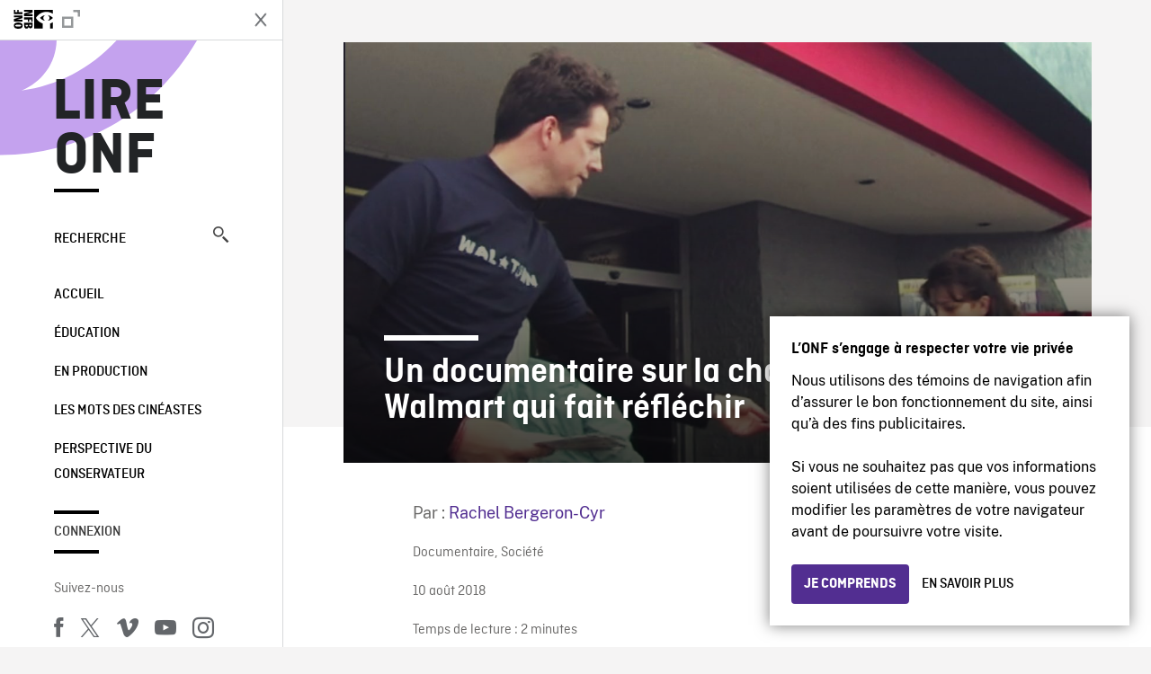

--- FILE ---
content_type: text/html; charset=UTF-8
request_url: https://blogue.onf.ca/blogue/2018/08/10/wal-town-documentaire-wal-mart/
body_size: 13361
content:

<!doctype html>
<html lang="fr-CA" class="site--loading ">

  
<head>
  <meta charset="utf-8">
  <meta http-equiv="x-ua-compatible" content="ie=edge">
  <meta name="viewport" content="width=device-width, initial-scale=1">
  
  <script>
    window.dataLayer = window.dataLayer || [];
    window.dataLayer.push({
    'measurement_id' : 'G-EP6WV87GNV'
    });

      </script>

  <script>
      window.dataLayer = window.dataLayer || [];
              window.dataLayer.push({'nfb_content_category': undefined})
        </script>

  <!-- Google Tag Manager -->
  <script>(function(w,d,s,l,i){w[l]=w[l]||[];w[l].push({'gtm.start':
  new Date().getTime(),event:'gtm.js'});var f=d.getElementsByTagName(s)[0],
  j=d.createElement(s),dl=l!='dataLayer'?'&l='+l:'';j.async=true;j.src=
  'https://www.googletagmanager.com/gtm.js?id='+i+dl;f.parentNode.insertBefore(j,f);
  })(window,document,'script','dataLayer','GTM-N3TH5WS');</script>
  <!-- End Google Tag Manager -->

  <!-- Google Tag Manager -->
  <script>(function(w,d,s,l,i){w[l]=w[l]||[];w[l].push({'gtm.start':
  new Date().getTime(),event:'gtm.js'});var f=d.getElementsByTagName(s)[0],
  j=d.createElement(s),dl=l!='dataLayer'?'&l='+l:'';j.async=true;j.src=
  'https://www.googletagmanager.com/gtm.js?id='+i+dl;f.parentNode.insertBefore(j,f);
  })(window,document,'script','dataLayer','GTM-NLQ6TKD');</script>
  <!-- End Google Tag Manager -->

  <meta name='robots' content='index, follow, max-image-preview:large, max-snippet:-1, max-video-preview:-1' />
	<style>img:is([sizes="auto" i], [sizes^="auto," i]) { contain-intrinsic-size: 3000px 1500px }</style>
	
	<!-- This site is optimized with the Yoast SEO plugin v24.5 - https://yoast.com/wordpress/plugins/seo/ -->
	<title>Un documentaire sur la chaîne Walmart qui fait réfléchir - Lire ONF</title>
	<meta name="description" content="Six militants visitent plusieurs succursales de Walmart au Canada. Leur but : sensibiliser les Canadiens à l’impact de l&#039;entreprise sur l’économie au pays." />
	<link rel="canonical" href="https://blogue.onf.ca/blogue/2018/08/10/wal-town-documentaire-wal-mart/" />
	<meta property="og:locale" content="fr_CA" />
	<meta property="og:type" content="article" />
	<meta property="og:title" content="Un documentaire sur la chaîne Walmart qui fait réfléchir - Lire ONF" />
	<meta property="og:description" content="Six militants visitent plusieurs succursales de Walmart au Canada. Leur but : sensibiliser les Canadiens à l’impact de l&#039;entreprise sur l’économie au pays." />
	<meta property="og:url" content="https://blogue.onf.ca/blogue/2018/08/10/wal-town-documentaire-wal-mart/" />
	<meta property="og:site_name" content="Lire ONF" />
	<meta property="article:published_time" content="2018-08-10T10:00:36+00:00" />
	<meta property="article:modified_time" content="2018-08-13T18:32:33+00:00" />
	<meta property="og:image" content="https://blogue.onf.ca/wp-content/uploads/2018/08/Wal-Town.jpg" />
	<meta property="og:image:width" content="1416" />
	<meta property="og:image:height" content="796" />
	<meta property="og:image:type" content="image/jpeg" />
	<meta name="author" content="Rachel Bergeron-Cyr" />
	<meta name="twitter:label1" content="Écrit par" />
	<meta name="twitter:data1" content="Rachel Bergeron-Cyr" />
	<meta name="twitter:label2" content="Estimation du temps de lecture" />
	<meta name="twitter:data2" content="2 minutes" />
	<meta name="twitter:label3" content="Written by" />
	<meta name="twitter:data3" content="Rachel Bergeron-Cyr" />
	<script type="application/ld+json" class="yoast-schema-graph">{"@context":"https://schema.org","@graph":[{"@type":"Article","@id":"https://blogue.onf.ca/blogue/2018/08/10/wal-town-documentaire-wal-mart/#article","isPartOf":{"@id":"https://blogue.onf.ca/blogue/2018/08/10/wal-town-documentaire-wal-mart/"},"author":[{"@id":"https://blogue.onf.ca/#/schema/person/23c070233abb5d921a579e550323cea6"}],"headline":"Un documentaire sur la chaîne Walmart qui fait réfléchir","datePublished":"2018-08-10T10:00:36+00:00","dateModified":"2018-08-13T18:32:33+00:00","mainEntityOfPage":{"@id":"https://blogue.onf.ca/blogue/2018/08/10/wal-town-documentaire-wal-mart/"},"wordCount":457,"commentCount":0,"publisher":{"@id":"https://blogue.onf.ca/#organization"},"image":{"@id":"https://blogue.onf.ca/blogue/2018/08/10/wal-town-documentaire-wal-mart/#primaryimage"},"thumbnailUrl":"https://blogue.onf.ca/wp-content/uploads/2018/08/Wal-Town.jpg","keywords":["Sergeo Kirby","syndicalisme","Travail","Walmart"],"articleSection":["Documentaire","Société"],"inLanguage":"fr-CA","potentialAction":[{"@type":"CommentAction","name":"Comment","target":["https://blogue.onf.ca/blogue/2018/08/10/wal-town-documentaire-wal-mart/#respond"]}]},{"@type":"WebPage","@id":"https://blogue.onf.ca/blogue/2018/08/10/wal-town-documentaire-wal-mart/","url":"https://blogue.onf.ca/blogue/2018/08/10/wal-town-documentaire-wal-mart/","name":"Un documentaire sur la chaîne Walmart qui fait réfléchir - Lire ONF","isPartOf":{"@id":"https://blogue.onf.ca/#website"},"primaryImageOfPage":{"@id":"https://blogue.onf.ca/blogue/2018/08/10/wal-town-documentaire-wal-mart/#primaryimage"},"image":{"@id":"https://blogue.onf.ca/blogue/2018/08/10/wal-town-documentaire-wal-mart/#primaryimage"},"thumbnailUrl":"https://blogue.onf.ca/wp-content/uploads/2018/08/Wal-Town.jpg","datePublished":"2018-08-10T10:00:36+00:00","dateModified":"2018-08-13T18:32:33+00:00","description":"Six militants visitent plusieurs succursales de Walmart au Canada. Leur but : sensibiliser les Canadiens à l’impact de l'entreprise sur l’économie au pays.","breadcrumb":{"@id":"https://blogue.onf.ca/blogue/2018/08/10/wal-town-documentaire-wal-mart/#breadcrumb"},"inLanguage":"fr-CA","potentialAction":[{"@type":"ReadAction","target":["https://blogue.onf.ca/blogue/2018/08/10/wal-town-documentaire-wal-mart/"]}]},{"@type":"ImageObject","inLanguage":"fr-CA","@id":"https://blogue.onf.ca/blogue/2018/08/10/wal-town-documentaire-wal-mart/#primaryimage","url":"https://blogue.onf.ca/wp-content/uploads/2018/08/Wal-Town.jpg","contentUrl":"https://blogue.onf.ca/wp-content/uploads/2018/08/Wal-Town.jpg","width":1416,"height":796,"caption":"Le film « Wal-Town »"},{"@type":"BreadcrumbList","@id":"https://blogue.onf.ca/blogue/2018/08/10/wal-town-documentaire-wal-mart/#breadcrumb","itemListElement":[{"@type":"ListItem","position":1,"name":"Home","item":"https://blogue.onf.ca/"},{"@type":"ListItem","position":2,"name":"Un documentaire sur la chaîne Walmart qui fait réfléchir"}]},{"@type":"WebSite","@id":"https://blogue.onf.ca/#website","url":"https://blogue.onf.ca/","name":"Lire ONF","description":"Documentaires, films d&#039;animation et productions interactives","publisher":{"@id":"https://blogue.onf.ca/#organization"},"potentialAction":[{"@type":"SearchAction","target":{"@type":"EntryPoint","urlTemplate":"https://blogue.onf.ca/?s={search_term_string}"},"query-input":{"@type":"PropertyValueSpecification","valueRequired":true,"valueName":"search_term_string"}}],"inLanguage":"fr-CA"},{"@type":"Organization","@id":"https://blogue.onf.ca/#organization","name":"Office national du film du Canada","url":"https://blogue.onf.ca/","logo":{"@type":"ImageObject","inLanguage":"fr-CA","@id":"https://blogue.onf.ca/#/schema/logo/image/","url":"https://blogue.onf.ca/wp-content/uploads/2016/11/NFB-logo1.jpg","contentUrl":"https://blogue.onf.ca/wp-content/uploads/2016/11/NFB-logo1.jpg","width":300,"height":200,"caption":"Office national du film du Canada"},"image":{"@id":"https://blogue.onf.ca/#/schema/logo/image/"}},{"@type":"Person","@id":"https://blogue.onf.ca/#/schema/person/23c070233abb5d921a579e550323cea6","name":"Rachel Bergeron-Cyr","image":{"@type":"ImageObject","inLanguage":"fr-CA","@id":"https://blogue.onf.ca/#/schema/person/image/ae2cc0ddfced167f338ea5d03348509f","url":"https://secure.gravatar.com/avatar/b7e2740b4eec4ef6807ae12231801b2a?s=96&d=identicon&r=g","contentUrl":"https://secure.gravatar.com/avatar/b7e2740b4eec4ef6807ae12231801b2a?s=96&d=identicon&r=g","caption":"Rachel Bergeron-Cyr"},"url":"https://blogue.onf.ca/blogue/author/rbergeron-cyr/"}]}</script>
	<!-- / Yoast SEO plugin. -->


<link rel='dns-prefetch' href='//platform.twitter.com' />
<link rel="alternate" type="application/rss+xml" title="Lire ONF &raquo; Un documentaire sur la chaîne Walmart qui fait réfléchir Flux des commentaires" href="https://blogue.onf.ca/blogue/2018/08/10/wal-town-documentaire-wal-mart/feed/" />
<style id='wp-emoji-styles-inline-css' type='text/css'>

	img.wp-smiley, img.emoji {
		display: inline !important;
		border: none !important;
		box-shadow: none !important;
		height: 1em !important;
		width: 1em !important;
		margin: 0 0.07em !important;
		vertical-align: -0.1em !important;
		background: none !important;
		padding: 0 !important;
	}
</style>
<link rel='stylesheet' id='wp-block-library-css' href='https://blogue.onf.ca/wp-includes/css/dist/block-library/style.min.css?ver=6.7.2' type='text/css' media='all' />
<style id='co-authors-plus-coauthors-style-inline-css' type='text/css'>
.wp-block-co-authors-plus-coauthors.is-layout-flow [class*=wp-block-co-authors-plus]{display:inline}

</style>
<style id='co-authors-plus-avatar-style-inline-css' type='text/css'>
.wp-block-co-authors-plus-avatar :where(img){height:auto;max-width:100%;vertical-align:bottom}.wp-block-co-authors-plus-coauthors.is-layout-flow .wp-block-co-authors-plus-avatar :where(img){vertical-align:middle}.wp-block-co-authors-plus-avatar:is(.alignleft,.alignright){display:table}.wp-block-co-authors-plus-avatar.aligncenter{display:table;margin-inline:auto}

</style>
<style id='co-authors-plus-image-style-inline-css' type='text/css'>
.wp-block-co-authors-plus-image{margin-bottom:0}.wp-block-co-authors-plus-image :where(img){height:auto;max-width:100%;vertical-align:bottom}.wp-block-co-authors-plus-coauthors.is-layout-flow .wp-block-co-authors-plus-image :where(img){vertical-align:middle}.wp-block-co-authors-plus-image:is(.alignfull,.alignwide) :where(img){width:100%}.wp-block-co-authors-plus-image:is(.alignleft,.alignright){display:table}.wp-block-co-authors-plus-image.aligncenter{display:table;margin-inline:auto}

</style>
<style id='classic-theme-styles-inline-css' type='text/css'>
/*! This file is auto-generated */
.wp-block-button__link{color:#fff;background-color:#32373c;border-radius:9999px;box-shadow:none;text-decoration:none;padding:calc(.667em + 2px) calc(1.333em + 2px);font-size:1.125em}.wp-block-file__button{background:#32373c;color:#fff;text-decoration:none}
</style>
<style id='global-styles-inline-css' type='text/css'>
:root{--wp--preset--aspect-ratio--square: 1;--wp--preset--aspect-ratio--4-3: 4/3;--wp--preset--aspect-ratio--3-4: 3/4;--wp--preset--aspect-ratio--3-2: 3/2;--wp--preset--aspect-ratio--2-3: 2/3;--wp--preset--aspect-ratio--16-9: 16/9;--wp--preset--aspect-ratio--9-16: 9/16;--wp--preset--color--black: #000000;--wp--preset--color--cyan-bluish-gray: #abb8c3;--wp--preset--color--white: #ffffff;--wp--preset--color--pale-pink: #f78da7;--wp--preset--color--vivid-red: #cf2e2e;--wp--preset--color--luminous-vivid-orange: #ff6900;--wp--preset--color--luminous-vivid-amber: #fcb900;--wp--preset--color--light-green-cyan: #7bdcb5;--wp--preset--color--vivid-green-cyan: #00d084;--wp--preset--color--pale-cyan-blue: #8ed1fc;--wp--preset--color--vivid-cyan-blue: #0693e3;--wp--preset--color--vivid-purple: #9b51e0;--wp--preset--gradient--vivid-cyan-blue-to-vivid-purple: linear-gradient(135deg,rgba(6,147,227,1) 0%,rgb(155,81,224) 100%);--wp--preset--gradient--light-green-cyan-to-vivid-green-cyan: linear-gradient(135deg,rgb(122,220,180) 0%,rgb(0,208,130) 100%);--wp--preset--gradient--luminous-vivid-amber-to-luminous-vivid-orange: linear-gradient(135deg,rgba(252,185,0,1) 0%,rgba(255,105,0,1) 100%);--wp--preset--gradient--luminous-vivid-orange-to-vivid-red: linear-gradient(135deg,rgba(255,105,0,1) 0%,rgb(207,46,46) 100%);--wp--preset--gradient--very-light-gray-to-cyan-bluish-gray: linear-gradient(135deg,rgb(238,238,238) 0%,rgb(169,184,195) 100%);--wp--preset--gradient--cool-to-warm-spectrum: linear-gradient(135deg,rgb(74,234,220) 0%,rgb(151,120,209) 20%,rgb(207,42,186) 40%,rgb(238,44,130) 60%,rgb(251,105,98) 80%,rgb(254,248,76) 100%);--wp--preset--gradient--blush-light-purple: linear-gradient(135deg,rgb(255,206,236) 0%,rgb(152,150,240) 100%);--wp--preset--gradient--blush-bordeaux: linear-gradient(135deg,rgb(254,205,165) 0%,rgb(254,45,45) 50%,rgb(107,0,62) 100%);--wp--preset--gradient--luminous-dusk: linear-gradient(135deg,rgb(255,203,112) 0%,rgb(199,81,192) 50%,rgb(65,88,208) 100%);--wp--preset--gradient--pale-ocean: linear-gradient(135deg,rgb(255,245,203) 0%,rgb(182,227,212) 50%,rgb(51,167,181) 100%);--wp--preset--gradient--electric-grass: linear-gradient(135deg,rgb(202,248,128) 0%,rgb(113,206,126) 100%);--wp--preset--gradient--midnight: linear-gradient(135deg,rgb(2,3,129) 0%,rgb(40,116,252) 100%);--wp--preset--font-size--small: 13px;--wp--preset--font-size--medium: 20px;--wp--preset--font-size--large: 36px;--wp--preset--font-size--x-large: 42px;--wp--preset--spacing--20: 0.44rem;--wp--preset--spacing--30: 0.67rem;--wp--preset--spacing--40: 1rem;--wp--preset--spacing--50: 1.5rem;--wp--preset--spacing--60: 2.25rem;--wp--preset--spacing--70: 3.38rem;--wp--preset--spacing--80: 5.06rem;--wp--preset--shadow--natural: 6px 6px 9px rgba(0, 0, 0, 0.2);--wp--preset--shadow--deep: 12px 12px 50px rgba(0, 0, 0, 0.4);--wp--preset--shadow--sharp: 6px 6px 0px rgba(0, 0, 0, 0.2);--wp--preset--shadow--outlined: 6px 6px 0px -3px rgba(255, 255, 255, 1), 6px 6px rgba(0, 0, 0, 1);--wp--preset--shadow--crisp: 6px 6px 0px rgba(0, 0, 0, 1);}:where(.is-layout-flex){gap: 0.5em;}:where(.is-layout-grid){gap: 0.5em;}body .is-layout-flex{display: flex;}.is-layout-flex{flex-wrap: wrap;align-items: center;}.is-layout-flex > :is(*, div){margin: 0;}body .is-layout-grid{display: grid;}.is-layout-grid > :is(*, div){margin: 0;}:where(.wp-block-columns.is-layout-flex){gap: 2em;}:where(.wp-block-columns.is-layout-grid){gap: 2em;}:where(.wp-block-post-template.is-layout-flex){gap: 1.25em;}:where(.wp-block-post-template.is-layout-grid){gap: 1.25em;}.has-black-color{color: var(--wp--preset--color--black) !important;}.has-cyan-bluish-gray-color{color: var(--wp--preset--color--cyan-bluish-gray) !important;}.has-white-color{color: var(--wp--preset--color--white) !important;}.has-pale-pink-color{color: var(--wp--preset--color--pale-pink) !important;}.has-vivid-red-color{color: var(--wp--preset--color--vivid-red) !important;}.has-luminous-vivid-orange-color{color: var(--wp--preset--color--luminous-vivid-orange) !important;}.has-luminous-vivid-amber-color{color: var(--wp--preset--color--luminous-vivid-amber) !important;}.has-light-green-cyan-color{color: var(--wp--preset--color--light-green-cyan) !important;}.has-vivid-green-cyan-color{color: var(--wp--preset--color--vivid-green-cyan) !important;}.has-pale-cyan-blue-color{color: var(--wp--preset--color--pale-cyan-blue) !important;}.has-vivid-cyan-blue-color{color: var(--wp--preset--color--vivid-cyan-blue) !important;}.has-vivid-purple-color{color: var(--wp--preset--color--vivid-purple) !important;}.has-black-background-color{background-color: var(--wp--preset--color--black) !important;}.has-cyan-bluish-gray-background-color{background-color: var(--wp--preset--color--cyan-bluish-gray) !important;}.has-white-background-color{background-color: var(--wp--preset--color--white) !important;}.has-pale-pink-background-color{background-color: var(--wp--preset--color--pale-pink) !important;}.has-vivid-red-background-color{background-color: var(--wp--preset--color--vivid-red) !important;}.has-luminous-vivid-orange-background-color{background-color: var(--wp--preset--color--luminous-vivid-orange) !important;}.has-luminous-vivid-amber-background-color{background-color: var(--wp--preset--color--luminous-vivid-amber) !important;}.has-light-green-cyan-background-color{background-color: var(--wp--preset--color--light-green-cyan) !important;}.has-vivid-green-cyan-background-color{background-color: var(--wp--preset--color--vivid-green-cyan) !important;}.has-pale-cyan-blue-background-color{background-color: var(--wp--preset--color--pale-cyan-blue) !important;}.has-vivid-cyan-blue-background-color{background-color: var(--wp--preset--color--vivid-cyan-blue) !important;}.has-vivid-purple-background-color{background-color: var(--wp--preset--color--vivid-purple) !important;}.has-black-border-color{border-color: var(--wp--preset--color--black) !important;}.has-cyan-bluish-gray-border-color{border-color: var(--wp--preset--color--cyan-bluish-gray) !important;}.has-white-border-color{border-color: var(--wp--preset--color--white) !important;}.has-pale-pink-border-color{border-color: var(--wp--preset--color--pale-pink) !important;}.has-vivid-red-border-color{border-color: var(--wp--preset--color--vivid-red) !important;}.has-luminous-vivid-orange-border-color{border-color: var(--wp--preset--color--luminous-vivid-orange) !important;}.has-luminous-vivid-amber-border-color{border-color: var(--wp--preset--color--luminous-vivid-amber) !important;}.has-light-green-cyan-border-color{border-color: var(--wp--preset--color--light-green-cyan) !important;}.has-vivid-green-cyan-border-color{border-color: var(--wp--preset--color--vivid-green-cyan) !important;}.has-pale-cyan-blue-border-color{border-color: var(--wp--preset--color--pale-cyan-blue) !important;}.has-vivid-cyan-blue-border-color{border-color: var(--wp--preset--color--vivid-cyan-blue) !important;}.has-vivid-purple-border-color{border-color: var(--wp--preset--color--vivid-purple) !important;}.has-vivid-cyan-blue-to-vivid-purple-gradient-background{background: var(--wp--preset--gradient--vivid-cyan-blue-to-vivid-purple) !important;}.has-light-green-cyan-to-vivid-green-cyan-gradient-background{background: var(--wp--preset--gradient--light-green-cyan-to-vivid-green-cyan) !important;}.has-luminous-vivid-amber-to-luminous-vivid-orange-gradient-background{background: var(--wp--preset--gradient--luminous-vivid-amber-to-luminous-vivid-orange) !important;}.has-luminous-vivid-orange-to-vivid-red-gradient-background{background: var(--wp--preset--gradient--luminous-vivid-orange-to-vivid-red) !important;}.has-very-light-gray-to-cyan-bluish-gray-gradient-background{background: var(--wp--preset--gradient--very-light-gray-to-cyan-bluish-gray) !important;}.has-cool-to-warm-spectrum-gradient-background{background: var(--wp--preset--gradient--cool-to-warm-spectrum) !important;}.has-blush-light-purple-gradient-background{background: var(--wp--preset--gradient--blush-light-purple) !important;}.has-blush-bordeaux-gradient-background{background: var(--wp--preset--gradient--blush-bordeaux) !important;}.has-luminous-dusk-gradient-background{background: var(--wp--preset--gradient--luminous-dusk) !important;}.has-pale-ocean-gradient-background{background: var(--wp--preset--gradient--pale-ocean) !important;}.has-electric-grass-gradient-background{background: var(--wp--preset--gradient--electric-grass) !important;}.has-midnight-gradient-background{background: var(--wp--preset--gradient--midnight) !important;}.has-small-font-size{font-size: var(--wp--preset--font-size--small) !important;}.has-medium-font-size{font-size: var(--wp--preset--font-size--medium) !important;}.has-large-font-size{font-size: var(--wp--preset--font-size--large) !important;}.has-x-large-font-size{font-size: var(--wp--preset--font-size--x-large) !important;}
:where(.wp-block-post-template.is-layout-flex){gap: 1.25em;}:where(.wp-block-post-template.is-layout-grid){gap: 1.25em;}
:where(.wp-block-columns.is-layout-flex){gap: 2em;}:where(.wp-block-columns.is-layout-grid){gap: 2em;}
:root :where(.wp-block-pullquote){font-size: 1.5em;line-height: 1.6;}
</style>
<style id='akismet-widget-style-inline-css' type='text/css'>

			.a-stats {
				--akismet-color-mid-green: #357b49;
				--akismet-color-white: #fff;
				--akismet-color-light-grey: #f6f7f7;

				max-width: 350px;
				width: auto;
			}

			.a-stats * {
				all: unset;
				box-sizing: border-box;
			}

			.a-stats strong {
				font-weight: 600;
			}

			.a-stats a.a-stats__link,
			.a-stats a.a-stats__link:visited,
			.a-stats a.a-stats__link:active {
				background: var(--akismet-color-mid-green);
				border: none;
				box-shadow: none;
				border-radius: 8px;
				color: var(--akismet-color-white);
				cursor: pointer;
				display: block;
				font-family: -apple-system, BlinkMacSystemFont, 'Segoe UI', 'Roboto', 'Oxygen-Sans', 'Ubuntu', 'Cantarell', 'Helvetica Neue', sans-serif;
				font-weight: 500;
				padding: 12px;
				text-align: center;
				text-decoration: none;
				transition: all 0.2s ease;
			}

			/* Extra specificity to deal with TwentyTwentyOne focus style */
			.widget .a-stats a.a-stats__link:focus {
				background: var(--akismet-color-mid-green);
				color: var(--akismet-color-white);
				text-decoration: none;
			}

			.a-stats a.a-stats__link:hover {
				filter: brightness(110%);
				box-shadow: 0 4px 12px rgba(0, 0, 0, 0.06), 0 0 2px rgba(0, 0, 0, 0.16);
			}

			.a-stats .count {
				color: var(--akismet-color-white);
				display: block;
				font-size: 1.5em;
				line-height: 1.4;
				padding: 0 13px;
				white-space: nowrap;
			}
		
</style>
<link rel='stylesheet' id='nfb/css-css' href='https://blogue.onf.ca/wp-content/themes/nfb-wp-theme/dist/css/style.93f12b67a2e6b920f685.css' type='text/css' media='all' />
<link rel="https://api.w.org/" href="https://blogue.onf.ca/wp-json/" /><link rel="alternate" title="JSON" type="application/json" href="https://blogue.onf.ca/wp-json/wp/v2/posts/48090" /><link rel="EditURI" type="application/rsd+xml" title="RSD" href="https://blogue.onf.ca/xmlrpc.php?rsd" />
<meta name="generator" content="WordPress 6.7.2" />
<link rel='shortlink' href='https://blogue.onf.ca/?p=48090' />
<link rel="alternate" title="oEmbed (JSON)" type="application/json+oembed" href="https://blogue.onf.ca/wp-json/oembed/1.0/embed?url=https%3A%2F%2Fblogue.onf.ca%2Fblogue%2F2018%2F08%2F10%2Fwal-town-documentaire-wal-mart%2F" />
<link rel="alternate" title="oEmbed (XML)" type="text/xml+oembed" href="https://blogue.onf.ca/wp-json/oembed/1.0/embed?url=https%3A%2F%2Fblogue.onf.ca%2Fblogue%2F2018%2F08%2F10%2Fwal-town-documentaire-wal-mart%2F&#038;format=xml" />
		<meta property="fb:pages" content="8098079727" />
					<meta property="ia:markup_url" content="https://blogue.onf.ca/blogue/2018/08/10/wal-town-documentaire-wal-mart/?ia_markup=1" />
			    <style>
    .embed-player-container {position: relative;padding-bottom: 56.25%; }
    .embed-player-container iframe,
    .embed-player-container object,
    .embed-player-container embed {position: absolute; border:0px; top: 0;left: 0;width: 100% !important;height: 100%  !important; z-index: 1;}
    </style>
    <link rel="shortcut icon" href="https://blogue.onf.ca/wp-content/themes/nfb-wp-theme/favicon.ico" />
    <link rel="icon" href="https://blogue.onf.ca/wp-content/uploads/2018/05/apple-touch-icon.png" sizes="32x32" />
<link rel="icon" href="https://blogue.onf.ca/wp-content/uploads/2018/05/apple-touch-icon.png" sizes="192x192" />
<link rel="apple-touch-icon" href="https://blogue.onf.ca/wp-content/uploads/2018/05/apple-touch-icon.png" />
<meta name="msapplication-TileImage" content="https://blogue.onf.ca/wp-content/uploads/2018/05/apple-touch-icon.png" />

  <script async defer src="https://platform.twitter.com/widgets.js" charset="utf-8"></script>
  <script async defer src="//platform.instagram.com/en_US/embeds.js"></script>

  <style>.async-hide { opacity: 0 !important} </style>
</head>


  
<dialog id="nfb-cookies-banner" data-ui-el="nfb-cookies-banner" class="nfb-dialog hide" open>
  <div class="nfb-font__body--sm">
    <span class="nfb-font__title--lg">L’ONF s’engage à respecter votre vie privée</span>
    <p class="nfb-font__body--md">
    Nous utilisons des témoins de navigation afin d’assurer le bon fonctionnement du site, ainsi qu’à des fins publicitaires.</br></br> Si vous ne souhaitez pas que vos informations soient utilisées de cette manière, vous pouvez modifier les paramètres de votre navigateur avant de poursuivre votre visite.    </p>
  </div>
  <div class="nfb-dialog__button-container">
    <button class="nfb-button nfb-button--primary" data-ui-el="close-btn">Je comprends</button>
    <a class="nfb-button nfb-button--discreet" href="https://aide.onf.ca/temoins" target="_blank">En savoir plus</a>
  </div>
</dialog>

  <body id="document" class="post-template-default single single-post postid-48090 single-format-standard wal-town-documentaire-wal-mart sidebar-primary">

        <!-- Google Tag Manager (noscript) -->
    <noscript><iframe src="https://www.googletagmanager.com/ns.html?id=GTM-N3TH5WS" height="0" width="0" style="display:none;visibility:hidden"></iframe></noscript>
    <!-- End Google Tag Manager (noscript) -->
    
    <header id="site-header">

  <aside class="header--bar">
    <div class="row">
      <div class="col col-auto">
        <button class="hamburger hamburger--slider" type="button">
          <span class="hamburger-box">
            <span class="hamburger-inner"></span>
          </span>
        </button>
      </div>
      <div class="col col-auto d-lg-none">
        <a href="https://blogue.onf.ca" class="btn--home">
					Lire ONF				</a>
      </div>
      <div class="col">
                <a id="brand" class="d-flex mx-auto" href="https://www.onf.ca" title="Visitez ONF.ca" data-gtm-event="nfb_menu" data-gtm-nfb_detail="sidebar">
          <span class="col col-auto logo text-hide ir">Visitez ONF.ca</span>
        </a>
      </div>
      <div class="col col-auto">
        <a href="https://blogue.onf.ca/recherche/" class="btn-search icon icon-nfb-loupe" title="Recherche" data-gtm-event="nfb_menu" data-gtm-nfb_detail="sidebar"><span class="text-hide">Recherche</span></a>
      </div>
    </div>
  </aside>

</header>
<aside id="nav">
	<header class="nav--header d-none d-lg-flex">
		<div class="col col">
			<a class="nav--header--brand d-flex mx-auto" href="https://www.onf.ca" title="Visitez ONF.ca" data-gtm-event="nfb_menu" data-gtm-nfb_detail="sidebar">
				<span class="col col-auto logo text-hide ir">Visitez ONF.ca</span>
				<span class="col icon icon-nfb-external"></span>
			</a>
		</div>
		<div class="col col-auto">
			<button class="hamburger hamburger--slider" type="button">
				<span class="hamburger-box">
					<span class="hamburger-inner"></span>
				</span>
			</button>
		</div>
	</header>

	<h1 class="nav--title text-uppercase">
		<a href="https://blogue.onf.ca/" title="Lire ONF" data-gtm-event="nfb_menu" data-gtm-nfb_detail="sidebar">Lire ONF</a>
	</h1>

	<a href="https://blogue.onf.ca/recherche/" class="nav--search text-uppercase d-none d-lg-block" data-gtm-event="nfb_menu" data-gtm-nfb_detail="sidebar">Recherche<span class="icon icon-nfb-loupe"></span></a>

	<nav class="nav--primary text-uppercase">
		<div class="menu-navigation-container"><ul id="menu-navigation" class="list-unstyled"><li id="menu-item-8368" class="green five-menu-item menu-item menu-item-type-custom menu-item-object-custom menu-item-8368"><a href="/" data-gtm-event="nfb_menu" data-gtm-nfb_detail="sidebar">Accueil</a></li>
<li id="menu-item-8720" class="blue five-menu-item menu-item menu-item-type-taxonomy menu-item-object-category menu-item-8720"><a href="https://blogue.onf.ca/blogue/category/education/" data-gtm-event="nfb_menu" data-gtm-nfb_detail="sidebar">Éducation</a></li>
<li id="menu-item-41402" class="pink menu-item menu-item-type-taxonomy menu-item-object-category menu-item-41402"><a href="https://blogue.onf.ca/blogue/category/studios/" data-gtm-event="nfb_menu" data-gtm-nfb_detail="sidebar">En production</a></li>
<li id="menu-item-52994" class="menu-item menu-item-type-taxonomy menu-item-object-category menu-item-52994"><a href="https://blogue.onf.ca/blogue/category/les-mots-des-cineastes/" data-gtm-event="nfb_menu" data-gtm-nfb_detail="sidebar">Les mots des cinéastes</a></li>
<li id="menu-item-52995" class="menu-item menu-item-type-taxonomy menu-item-object-category menu-item-52995"><a href="https://blogue.onf.ca/blogue/category/perspective-du-conservateur/" data-gtm-event="nfb_menu" data-gtm-nfb_detail="sidebar">Perspective du conservateur</a></li>
</ul></div>	</nav>

		<div class="nav--user-profile">
		<span class="bar-top"></span>
		<a href="https://blogue.onf.ca/wp-login.php?redirect_to=https%3A%2F%2Fblogue.onf.ca%2F%23comments" class="nav--sign-in text-uppercase no-barba" data-gtm-event="nfb_menu" data-gtm-nfb_detail="sidebar">Connexion</a>
		<span class="bar-bottom"></span>
	</div>
		
	<footer class="nav--footer">
		<!-- 			<p class="nav--nfb"><a href="https://www.onf.ca">Visitez ONF.ca</a></p>
		 -->
			
			
		<h6 class="nav--social-title">Suivez-nous</h6>
		<ul class="nav--social list-unstyled list-inline">
		<li><a href="https://www.facebook.com/onf.ca" data-gtm-event="nfb_menu" data-gtm-nfb_detail="sidebar" title="Facebook"><span class="nfb-icon icon-facebook" title="Facebook"></span></a></li>		<li><a href="https://www.twitter.com/onf/" data-gtm-event="nfb_menu" data-gtm-nfb_detail="sidebar" title="Twitter"><span class="nfb-icon icon-twitter-x" title="Twitter"></span></a></li>		<li><a href="https://vimeo.com/lonf" data-gtm-event="nfb_menu" data-gtm-nfb_detail="sidebar" title="Vimeo"><span class="nfb-icon icon-vimeo" title="Vimeo"></span></a></li>		<li><a href="https://www.youtube.com/onf" data-gtm-event="nfb_menu" data-gtm-nfb_detail="sidebar" title="YouTube"><span class="nfb-icon icon-youtube" title="YouTube"></span></a></li>		<li><a href="https://www.instagram.com/onf_nfb/" data-gtm-event="nfb_menu" data-gtm-nfb_detail="sidebar" title="Instagram"><span class="nfb-icon icon-instagram" title="Instagram"></span></a></li>		</ul>
	</footer>
					
				<div class="nav--lang-switch">
			<span class="bar-top"></span>
			<a href="https://blog.nfb.ca" class="text-uppercase">English</a>
		</div>
						
	<div class="nav--decoration">
		<svg version="1.1" preserveAspectRatio="xMaxYMin" xmlns="http://www.w3.org/2000/svg" xmlns:xlink="http://www.w3.org/1999/xlink" x="0px" y="0px" viewBox="0 0 85 50" xml:space="preserve">
			<path d="M84.4,49.4L84.4,49.4C84.4,49.4,84.4,49.4,84.4,49.4C84.5,49.4,84.5,49.4,84.4,49.4L84.4,49.4c0.2,0,0.4,0,0.6,0v-50H60.6c0,0,0,0.1,0,0.1c0,10.1,6.3,18.6,15.1,22.1c-15.2-2-29.9-9.4-41.3-22.1c0,0,0.1-0.1,0.1-0.1H0.1c0,0,0,0.1-0.1,0.1C19.2,32.8,51.8,49.3,84.4,49.4"></path>
		</svg>
	</div>
</aside>

    <main id="barba-wrapper" class="page-loading--container">

      <div class="barba-container">

        <!-- top -->
        <a id="top"></a>

        <!--[if IE]>
          <div class="alert alert-warning">
            Vous utilisez un fureteur <strong>désuet</strong>. Veuillez <a href="http://browsehappy.com/">mettre à jour votre fureteur</a> pour améliorer votre expérience.          </div>
        <![endif]-->

      <div class="wrap" role="document">

          <main id="main" class="main">
            <div class="blog-header d-none d-lg-block">
	<div class="container">
							<a href="https://blogue.onf.ca">
					<span class="h1 title text-uppercase">Lire ONF</span>
				</a>
				</div>
</div>


  
  <article class="single-article post-48090 post type-post status-publish format-standard has-post-thumbnail hentry category-documentaire category-societe tag-sergeo-kirby tag-syndicalisme tag-travail tag-walmart">

            <div class="container">
          <div class="row">
              <figure class="single-article--thumbnail col col-12">
                  <img width="1280" height="720" src="https://blogue.onf.ca/wp-content/uploads/2018/08/Wal-Town-1280x720.jpg" class="img wp-post-image" alt="Un documentaire sur la chaîne Walmart qui fait réfléchir" data-theme-colored-source="1" decoding="async" fetchpriority="high" srcset="https://blogue.onf.ca/wp-content/uploads/2018/08/Wal-Town-1280x720.jpg 1280w, https://blogue.onf.ca/wp-content/uploads/2018/08/Wal-Town-300x169.jpg 300w, https://blogue.onf.ca/wp-content/uploads/2018/08/Wal-Town-768x432.jpg 768w, https://blogue.onf.ca/wp-content/uploads/2018/08/Wal-Town-1024x576.jpg 1024w, https://blogue.onf.ca/wp-content/uploads/2018/08/Wal-Town.jpg 1416w" sizes="(max-width: 1280px) 100vw, 1280px" />                  <figcaption class="single-article--figcaption col-8 d-none d-md-block">
                      <span class="single-article--title-decoration"></span>
                      <h1 class="h1 single-article--title">Un documentaire sur la chaîne Walmart qui fait réfléchir</h1>
                                        </figcaption>
              </figure>
          </div>
      </div>
      
      <div class="single-article--background single-article--background--voffset">

    
          <div class="container">
              <div class="row">
                  <!-- visible on smaller device -->
                  <div class="single-article--header single-article--header--voffset d-md-none col-12 col-md-7 offset-md-2">
                      <span class="single-article--title-decoration"></span>
                      <h1 class="h1 single-article--title">Un documentaire sur la chaîne Walmart qui fait réfléchir</h1>
                                        </div>
              </div>
          </div>

          <div class="position-relative">
              <div class="container">
                  <div class="single-article--main-row row">
                      <aside class="single-article--aside col order-md-last">
                          <div class="row">
                              
                              <div class="col-8 col-md-12 single-article--meta">
                                  <p class="single-article--author-name">Par : <a href="https://blogue.onf.ca/blogue/author/rbergeron-cyr/" title="Posts by Rachel Bergeron-Cyr" class="author url fn" rel="author">Rachel Bergeron-Cyr</a>                                  </p>
                                  <p class="single-article--categories"><a href="https://blogue.onf.ca/blogue/category/documentaire/" rel="category tag">Documentaire</a>, <a href="https://blogue.onf.ca/blogue/category/societe/" rel="category tag">Société</a></p>
                                  <p><time class="single-article--date">10 août 2018</time></p>
                                  <p>
                                  <span class="span-reading-time rt-reading-time"><span class="rt-label rt-prefix">Temps de lecture :</span> <span class="rt-time"> 2</span> <span class="rt-label rt-postfix">minutes</span></span>                                  </p>
                                  
                              </div>
                              <div class="col-12 single-article--sharing">
                                  <nav class="social-sharing row align-items-center">
	<div class="col col-auto">
		<a
			class="social-sharing--btn is-facebook"
			href="https://www.facebook.com/sharer/sharer.php?u=https%3A%2F%2Fblogue.onf.ca%2Fblogue%2F2018%2F08%2F10%2Fwal-town-documentaire-wal-mart%2F"
			target="_blank"
			title="Facebook"
			data-gtm-event="share"
			data-gtm-method="Facebook"
			data-gtm-content_type="blog"
			data-gtm-item_id="wal-town-documentaire-wal-mart"
			data-gtm-link_url="wal-town-documentaire-wal-mart"

		>
			<span class="nfb-icon icon-facebook"></span>
		</a>
	</div>
	<div class="col col-auto">
		<a
			class="social-sharing--btn is-twitter"
			href="https://twitter.com/intent/tweet?status=https%3A%2F%2Fblogue.onf.ca%2Fblogue%2F2018%2F08%2F10%2Fwal-town-documentaire-wal-mart%2F"
			target="_blank"
			title="Twitter"
			data-gtm-event="share"
			data-gtm-method="Twitter"
			data-gtm-content_type="blog"
			data-gtm-item_id="wal-town-documentaire-wal-mart"
			data-gtm-link_url="wal-town-documentaire-wal-mart"
		>
			<span class="nfb-icon icon-twitter-x"></span>
		</a>
	</div>
</nav>
                              </div>
                          </div>
                      </aside>

                      <div class="single-article--content entry-body col-sm-12 col-md">
                          <h2>En 2004, six militants partent faire le tour du Canada pour visiter plusieurs succursales de la chaîne de magasins Walmart. Leur but : sensibiliser les Canadiens à l’impact de Walmart sur l’économie du pays ainsi qu’aux conditions de travail qui y prévalent.</h2>
<p>Ezra, le chef d’équipe de Wal-Town<em>, </em>et ses collègues ont comme mission d’ouvrir les yeux aux consommateurs sur la façon dont Walmart traitent ses employés : plusieurs d’entre eux ont un horaire instable, une paie qui frôle à peine le salaire minimum, même après plusieurs années de travail.</p>
<div class="embed-player-container"><iframe src="https://www.onf.ca/film/wal-town_le_film/embed/player/" width="530" height="345" frameborder="0" allowfullscreen="true" webkitallowfullscreen="true" mozallowfullscreen="true"></iframe></div>
<p style="width:(( width ))px"><a href="https://www.onf.ca/film/wal-town_le_film/" target="_blank"><em>Wal-Town le film </em></a><span>, </span><a href="https://www.onf.ca/cineastes/sergeo-kirby/" title="plus de films par  Sergeo Kirby" target="_blank"><span>Sergeo Kirby</span></a><span>, </span><a href="https://www.onf.ca" target="_blank">offert par l&rsquo;Office national du film du Canada</a></p>
<p>Sur le terrain, les militants tentent de faire comprendre aux citoyens l’impact de la chaîne sur les commerces des villes. Plusieurs petits magasins indépendants ont dû fermer leurs portes, ne pouvant survivre à la baisse de fréquentation causée par la présence du géant américain, qui offre de très bas prix.</p>
<p>Ils vont également à la rencontre de gestionnaires de l’entreprise, accompagnés d’un journaliste indépendant qui les suit pendant leur périple.</p>
<h2>Non aux syndicats</h2>
<p>Le seul Walmart en Amérique du Nord à avoir eu un syndicat se trouvait à Jonquière. Il a fermé ses portes en 2005, moins d’un an après que les employés de la succursale eurent obtenu leur accréditation syndicale. David, un employé de longue date d’une succursale en Alberta, a été congédié avant même de pouvoir mettre sur pied un syndicat.</p>
<p>Pour certains, ce refus obstiné d’accepter la création de syndicats sème un doute sur les intentions réelles de l’entreprise. En 2005, la Commission des normes du travail a reconnu que la multinationale était coupable de ne pas avoir su faire face aux employés de la succursale de Jonquière lors de leur processus de syndicalisation. Ces derniers ont été indemnisés financièrement.</p>
<p>Près de 15 ans plus tard, certaines pratiques de l’entreprise continuent de faire réagir. En mars 2018, la décision de Walmart Canada de mettre fin à un programme destiné aux employés avec une déficience intellectuelle dans 26 succursales au Québec a fait couler beaucoup d’encre. La situation a été dénoncée par la population et le gouvernement, et une vague de soutien pour les personnes congédiées a vu le jour.</p>
<p><em>Wal-town</em> est réalisé par <a class="director-link" title="Plus de films par Sergeo Kirby" href="https://www.onf.ca/cineastes/sergeo-kirby/" target="_parent">Sergeo Kirby</a>.</p>
<p><strong>À voir aussi :</strong></p>
<h2><em>Les oubliés du XXIe siècle ou la fin du travail</em></h2>
<div class="embed-player-container">
<h2><em>Les désoccupés</em></h2>
<div class="embed-player-container"><iframe src="https://www.onf.ca/film/desoccupes_les/embed/player/" width="530" height="345" frameborder="0" allowfullscreen="true" webkitallowfullscreen="true" mozallowfullscreen="true"></iframe></div>
<p style="width:(( width ))px"><a href="https://www.onf.ca/film/desoccupes_les/" target="_blank"><em>Les désoccupés</em></a><span>, </span><a href="https://www.onf.ca/cineastes/raymonde-letourneau/" title="plus de films par  Raymonde Létourneau" target="_blank"><span>Raymonde Létourneau</span></a><span>, </span><a href="https://www.onf.ca" target="_blank">offert par l&rsquo;Office national du film du Canada</a></p>
</div>                      </div>
                  </div>
              </div>

              <figure class="single-article--decoration">
                  <svg version="1.1" preserveAspectRatio="xMaxYMin" xmlns="http://www.w3.org/2000/svg" xmlns:xlink="http://www.w3.org/1999/xlink" width="309.849px" height="365.205px" viewBox="0 0 309.849 365.205" xml:space="preserve">
                      <path d="M87.753,182.603c0,36.521-22.507,67.945-54.781,80.685c55.63-7.644,109.137-34.397,150.753-80.685c-41.616-46.288-95.123-73.041-150.329-80.685C65.246,114.657,87.753,146.082,87.753,182.603 M0.189,0c119.753,0.424,239.167,60.726,309.66,182.603C239.356,304.479,119.942,364.781,0.189,365.205l0,0V0C-0.236,0,0.189,0,0.189,0"/>
                  </svg>
              </figure>
          </div>

                              <div class="container">
              <div class="row">
                  <div class="single-article--tags col">
                      <span class="single-articles--tags--decoration"></span>
                                            <p><a href="https://blogue.onf.ca/blogue/tag/sergeo-kirby/">Sergeo Kirby</a> | <a href="https://blogue.onf.ca/blogue/tag/syndicalisme/">syndicalisme</a> | <a href="https://blogue.onf.ca/blogue/tag/travail/">Travail</a> | <a href="https://blogue.onf.ca/blogue/tag/walmart/">Walmart</a></p>
                      <span class="single-articles--tags--decoration"></span>
                  </div>
              </div>
          </div>
          
          <div class="container">
              <div class="row">
                  <div class="single-article--comments col">
                      
<section id="comments" class="comments" data-comments>

      <div class="comments-add row">
      <aside class="col col-auto">
        <img alt='' src='https://secure.gravatar.com/avatar/?s=50&#038;d=identicon&#038;r=g' srcset='https://secure.gravatar.com/avatar/?s=100&#038;d=identicon&#038;r=g 2x' class='avatar avatar-50 photo avatar-default' height='50' width='50' loading='lazy' decoding='async'/>      </aside>
      <div class="col">
        <btn class="comments-add--btn nfb-button nfb-button--primary btn-arrow text-uppercase">Ajouter un commentaire</btn>
      </div>
    </div>
  
  
  	<div id="respond" class="comment-respond">
		<h3 id="reply-title" class="comment-reply-title">Commenter <small><a rel="nofollow" id="cancel-comment-reply-link" href="/blogue/2018/08/10/wal-town-documentaire-wal-mart/#respond" style="display:none;">Annuler la réponse</a></small></h3><p class="must-log-in">Vous devez <a href="https://blogue.onf.ca/wp-login.php?redirect_to=https%3A%2F%2Fblogue.onf.ca%2Fblogue%2F2018%2F08%2F10%2Fwal-town-documentaire-wal-mart%2F%23comments">être connecté(e)</a> pour rédiger un commentaire.</p>	</div><!-- #respond -->
	</section>
                  </div>
              </div>
          </div>

      </div>

  </article>

      <div class="related-posts">
      <div class="container">
          <div class="row">
              <div class="related-posts--wrapper col">
                  <h5 class="related-posts--title text-uppercase">Textes reliés</h5>

                  <div class="related-posts--list row">
                      
<article class="entry col-12 post-48595 post type-post status-publish format-standard has-post-thumbnail hentry category-documentaire category-societe tag-immigrants tag-immigration tag-medecine tag-medecins-sans-residence tag-sante tag-travail">
	<a href="https://blogue.onf.ca/blogue/2018/10/17/immigration-medecins-sans-residence/" class="row">
				
				<figure class="col col-12 col-md-5 entry-thumbnail">
			<img width="994" height="559" src="https://blogue.onf.ca/wp-content/uploads/2018/10/Medecinssansresidence_Doc.jpg" class="img-fluid wp-post-image" alt="Pas simple pour un médecin étranger de pratiquer ici" data-theme-colored-source="1" decoding="async" loading="lazy" srcset="https://blogue.onf.ca/wp-content/uploads/2018/10/Medecinssansresidence_Doc.jpg 994w, https://blogue.onf.ca/wp-content/uploads/2018/10/Medecinssansresidence_Doc-300x169.jpg 300w, https://blogue.onf.ca/wp-content/uploads/2018/10/Medecinssansresidence_Doc-768x432.jpg 768w" sizes="auto, (max-width: 994px) 100vw, 994px" />		</figure>
		
		<div class="col col-12 col-md-7">
			<header>
				<h2 class="entry-title h1">Pas simple pour un médecin étranger de pratiquer ici</h2>
			</header>
			<div class="entry-summary">
				La difficulté pour les médecins étrangers de pratiquer au pays est bien connue. Le court...			</div>
			<footer class="entry-meta">
				Documentaire, Société | 17 octobre 2018			</footer>
		</div>
	</a>
</article>

<article class="entry col-12 post-46309 post type-post status-publish format-standard has-post-thumbnail hentry category-documentaire category-films tag-bethune tag-communaute tag-donald-brittain tag-droits-de-la-personne tag-ginette-pellerin tag-inspiration tag-juanita-peters tag-justice tag-lhistoire-dhannah tag-mabel tag-mathilda-la-passionnaria-acadienne tag-peter-svatek tag-premiere-guerre-mondiale tag-super-heros tag-syndicalisme tag-teresa-macinnes tag-theatre-de-la-vie">
	<a href="https://blogue.onf.ca/blogue/2017/11/17/vrais-super-heros/" class="row">
				
				<figure class="col col-12 col-md-5 entry-thumbnail">
			<img width="960" height="435" src="https://blogue.onf.ca/wp-content/uploads/2017/11/jlea.png" class="img-fluid wp-post-image" alt="Faites connaissance avec 5 super-héros de la vraie vie!" data-theme-colored-source="1" decoding="async" loading="lazy" srcset="https://blogue.onf.ca/wp-content/uploads/2017/11/jlea.png 960w, https://blogue.onf.ca/wp-content/uploads/2017/11/jlea-300x136.png 300w, https://blogue.onf.ca/wp-content/uploads/2017/11/jlea-768x348.png 768w, https://blogue.onf.ca/wp-content/uploads/2017/11/jlea-590x267.png 590w" sizes="auto, (max-width: 960px) 100vw, 960px" />		</figure>
		
		<div class="col col-12 col-md-7">
			<header>
				<h2 class="entry-title h1">Faites connaissance avec 5 super-héros de la vraie vie!</h2>
			</header>
			<div class="entry-summary">
				Voyez 5 films sur des super-héros de la vraie vie, soit des gens qui ne combatteront...			</div>
			<footer class="entry-meta">
				Documentaire, Films | 17 novembre 2017			</footer>
		</div>
	</a>
</article>

<article class="entry col-12 post-45717 post type-post status-publish format-standard has-post-thumbnail hentry category-animation category-documentaire category-films tag-charpentier-du-ciel tag-conditions-de-travail tag-diane-obomsawin tag-distances tag-don-owen tag-faut-se-grouiller tag-fete-du-travail tag-jean-claude-burger tag-jean-francois-levesque tag-le-noeud-cravate tag-les-oublies-du-xxie-siecle-ou-la-fin-du-travail tag-mohawks tag-new-york tag-richard-condie tag-travail tag-travailleurs">
	<a href="https://blogue.onf.ca/blogue/2017/09/01/5-films-a-voir-weekend-de-la-fete-du-travail/" class="row">
				
				<figure class="col col-12 col-md-5 entry-thumbnail">
			<img width="960" height="435" src="https://blogue.onf.ca/wp-content/uploads/2017/08/fete_du_travail_ONF.png" class="img-fluid wp-post-image" alt="5 films à voir pendant le week-end de la fête du Travail" data-theme-colored-source="1" decoding="async" loading="lazy" srcset="https://blogue.onf.ca/wp-content/uploads/2017/08/fete_du_travail_ONF.png 960w, https://blogue.onf.ca/wp-content/uploads/2017/08/fete_du_travail_ONF-300x136.png 300w, https://blogue.onf.ca/wp-content/uploads/2017/08/fete_du_travail_ONF-768x348.png 768w, https://blogue.onf.ca/wp-content/uploads/2017/08/fete_du_travail_ONF-590x267.png 590w" sizes="auto, (max-width: 960px) 100vw, 960px" />		</figure>
		
		<div class="col col-12 col-md-7">
			<header>
				<h2 class="entry-title h1">5 films à voir pendant le week-end de la fête du Travail</h2>
			</header>
			<div class="entry-summary">
				Le week-end de la fête du Travail approche à grands pas. Il marque la fin des vacances...			</div>
			<footer class="entry-meta">
				Animation, Documentaire, Films | 1 septembre 2017			</footer>
		</div>
	</a>
</article>

<article class="entry col-12 post-44207 post type-post status-publish format-standard has-post-thumbnail hentry category-documentaire category-films tag-24-heures-ou-plus tag-classe-ouvriere tag-conditions-de-travail tag-denys-arcand tag-gilles-groulx tag-journee-internationale-des-travailleurs-et-travailleuses tag-la-derniere-offre tag-longs-metrages tag-on-est-au-coton tag-quand-ferme-lusine tag-robert-collison tag-societe tag-sturla-gunnarsson tag-syndicalisme tag-travail tag-travailleurs">
	<a href="https://blogue.onf.ca/blogue/2017/05/01/4-documentaires-honorer-journee-travailleurs/" class="row">
				
				<figure class="col col-12 col-md-5 entry-thumbnail">
			<img width="960" height="435" src="https://blogue.onf.ca/wp-content/uploads/2017/05/Journée-des-travailleurs_2017_960x435.jpg" class="img-fluid wp-post-image" alt="3 documentaires pour honorer la Journée des travailleurs" data-theme-colored-source="1" decoding="async" loading="lazy" srcset="https://blogue.onf.ca/wp-content/uploads/2017/05/Journée-des-travailleurs_2017_960x435.jpg 960w, https://blogue.onf.ca/wp-content/uploads/2017/05/Journée-des-travailleurs_2017_960x435-300x136.jpg 300w, https://blogue.onf.ca/wp-content/uploads/2017/05/Journée-des-travailleurs_2017_960x435-768x348.jpg 768w, https://blogue.onf.ca/wp-content/uploads/2017/05/Journée-des-travailleurs_2017_960x435-590x267.jpg 590w" sizes="auto, (max-width: 960px) 100vw, 960px" />		</figure>
		
		<div class="col col-12 col-md-7">
			<header>
				<h2 class="entry-title h1">3 documentaires pour honorer la Journée des travailleurs</h2>
			</header>
			<div class="entry-summary">
				Observée le 1er mai, la Journée internationale des travailleurs et travailleuses est...			</div>
			<footer class="entry-meta">
				Documentaire, Films | 1 mai 2017			</footer>
		</div>
	</a>
</article>
                  </div>

                  
              </div>
          </div>
      </div>
  </div>
  
          </main><!-- /.main -->

      </div><!-- /.wrap -->

      <footer class="nfb-footer">
	<div class="nfb-footer__container container">
		<div class="nfb-footer__details-container">
				<div class="nfb-footer__details-item">
						<a data-gtm-event="nfb_menu" data-gtm-nfb_detail="footer" href="https://www.onf.ca/membre/enregistrement/">Créer un compte ONF gratuit</a>
						<a href="https://www.onf.ca/" data-gtm-event="nfb_menu" data-gtm-nfb_detail="footer">Visionner des films de l'ONF</a>
						<a href="https://evenements.onf.ca/" data-gtm-event="nfb_menu" data-gtm-nfb_detail="footer">Événements ONF près de chez vous</a>
						<a data-gtm-event="nfb_menu" data-gtm-nfb_detail="footer" href="https://production.nfbonf.ca/fr/">Créer avec l'ONF</a>
						<a data-gtm-event="nfb_menu" data-gtm-nfb_detail="footer" href="https://evenements.onf.ca/organiser-projection/">Organiser une projection</a>
				</div>
				<div class="nfb-footer__details-item">
					<a href="https://www.onf.ca/a-propos/" data-gtm-event="nfb_menu" data-gtm-nfb_detail="footer">À propos</a>
					<a data-gtm-event="nfb_menu" data-gtm-nfb_detail="footer" href="https://aide.onf.ca/">Centre d'aide</a>
					<a data-gtm-event="nfb_menu" data-gtm-nfb_detail="footer" href="https://aide.onf.ca/contactez-nous/">Nous contacter</a>
					<a data-gtm-event="nfb_menu" data-gtm-nfb_detail="footer" href="https://espacemedia.onf.ca/">Médias</a>
					<a data-gtm-event="nfb_menu" data-gtm-nfb_detail="footer" href="https://www.onf.ca/infolettres">Infolettres</a>
				</div>
				<div class="nfb-footer__details-item">
					<a data-gtm-event="nfb_menu" data-gtm-nfb_detail="footer" href="https://www.onf.ca/">ONF.ca</a>
					<a data-gtm-event="nfb_menu" data-gtm-nfb_detail="footer" href="https://production.nfbonf.ca/fr/">Production</a>
					<a data-gtm-event="nfb_menu" data-gtm-nfb_detail="footer" href="https://www.onf.ca/distribution/">Distribution</a>
					<a data-gtm-event="nfb_menu" data-gtm-nfb_detail="footer" href="https://www.onf.ca/education/">Éducation</a>
					<a data-gtm-event="nfb_menu" data-gtm-nfb_detail="footer" href="https://archives.onf.ca">Archives</a>
				</div>
				<div class="nfb-footer__details-item nfb-footer__details-item--social">
						<a href="https://www.facebook.com/onf.ca" class="nfb-footer__social" data-gtm-event="nfb_menu" data-gtm-nfb_detail="footer">
							<span class="nfb-footer__social-text">Facebook</span>
							<i class="nfb-icon icon-facebook nfb-footer__social-icon"></i>
						</a>
						<a href="https://www.youtube.com/onf" class="nfb-footer__social" data-gtm-event="nfb_menu" data-gtm-nfb_detail="footer">
							<span class="nfb-footer__social-text">Youtube</span>
							<i class="nfb-icon icon-youtube nfb-footer__social-icon"></i>
						</a>
						<a href="https://www.instagram.com/onf_nfb/" class="nfb-footer__social" data-gtm-event="nfb_menu" data-gtm-nfb_detail="footer">
							<span class="nfb-footer__social-text">Instagram</span>
							<i class="nfb-icon icon-instagram nfb-footer__social-icon"></i>
						</a>
						<a href="https://vimeo.com/lonf" class="nfb-footer__social" data-gtm-event="nfb_menu" data-gtm-nfb_detail="footer">
							<span class="nfb-footer__social-text">Vimeo</span>
							<i class="nfb-icon icon-vimeo nfb-footer__social-icon"></i>
						</a>
						<a href="https://x.com/onf/" class="nfb-footer__social" data-gtm-event="nfb_menu" data-gtm-nfb_detail="footer">
							<span class="nfb-footer__social-text">X</span>  
							<i class="nfb-icon icon-twitter-x nfb-footer__social-icon"></i>
						</a>
				</div>
		</div>
		<div class="nfb-footer__apps-container">
				<a href="https://www.onf.ca/apps/" data-gtm-event="nfb_menu" data-gtm-nfb_detail="footer">L'ONF sur mobile et télé</a>
				<div class="nfb-footer__apps-items">
						<a href="https://apps.apple.com/app/apple-store/id378813687?pt=266631&ct=basic_app_promotion-nfb_footer&mt=8" class="nfb-logo__apple-app-fr" data-gtm-event="nfb_to_app_store" data-gtm-nfb_detail="footer"></a>
						<a href="https://play.google.com/store/apps/details?id=com.nitobi.nfb&utm_source=nfb_footer&utm_medium=banner&utm_content=store-logo&utm_campaign=basic_app_promotion&hl=fr" class="nfb-logo__google-play-fr" data-gtm-event="nfb_to_app_store" data-gtm-nfb_detail="footer"></a>
						<a href="https://www.amazon.ca/gp/product/B00G1I18R4/ref=mas_dl?language=fr_CA&utm_source=nfb_footer&utm_medium=banner&utm_content=tv-logo&utm_campaign=basic_app_promotion" class="nfb-logo__fire-tv" data-gtm-event="nfb_to_app_store" data-gtm-nfb_detail="footer"></a>
						<a href="https://channelstore.roku.com/fr-ca/details/f672187b4cb894711fbe29d133f50b54:66ed3368961254816755d4097e409fe5/films-de-lonf" class="nfb-logo__roku" data-gtm-event="nfb_to_app_store" data-gtm-nfb_detail="footer"></a>
						<a href="https://apps.apple.com/app/apple-store/id378813687?pt=266631&ct=basic_app_promotion-nfb_footer&mt=8" class="nfb-logo__apple-tv-fr" data-gtm-event="nfb_to_app_store" data-gtm-nfb_detail="footer"></a>
						<a href="https://play.google.com/store/apps/details?id=com.nitobi.nfb&utm_source=nfb_footer&utm_medium=banner&utm_content=tv-logo&utm_campaign=basic_app_promotion&hl=fr" class="nfb-logo__android-tv" data-gtm-event="nfb_to_app_store" data-gtm-nfb_detail="footer"></a>
	
				</div>
		</div>
		<div class="nfb-footer__others-container">
				<div class="nfb-footer__others-items">
						<a href="https://aide.onf.ca/accessibilite/" data-gtm-event="nfb_menu" data-gtm-nfb_detail="footer">Accessibilité</a>
						<a href="https://www.canada.ca/fr/office-national-film.html" data-gtm-event="nfb_menu" data-gtm-nfb_detail="footer">Site institutionnel</a>
						<a href="https://aide.onf.ca/conditions/" data-gtm-event="nfb_menu" data-gtm-nfb_detail="footer">Conditions d'utilisation</a>
						<a href="https://aide.onf.ca/protection/" data-gtm-event="nfb_menu" data-gtm-nfb_detail="footer">Protection des renseignements personnels</a>
				</div>
				<div class="nfb-footer__others-items">
						<span data-gtm-event="nfb_menu" data-gtm-nfb_detail="footer">© 2026 Office national du film du Canada</span>
						<a href="http://www.canada.ca/fr/index.html" data-gtm-event="nfb_menu" data-gtm-nfb_detail="footer" class="nfb-logo__canada"></a>
				</div>
	
		</div>
	</div>
</footer>
<script type="text/javascript" src="https://blogue.onf.ca/wp-content/themes/nfb-wp-theme/dist/js/app.760236564e98da6701ab.bundle.js" id="nfb/js-js"></script>
<script type="text/javascript" src="https://platform.twitter.com/widgets.js" id="twitter-js"></script>

      </div>

    </main>

  </body>
  <script>
		var url = new URL(window.location.href);
		var template = url.searchParams.get("template");
		if (template == 'basic') {
			document.documentElement.classList.remove("nav-open");
		}
	</script>
</html>


--- FILE ---
content_type: text/html; charset=utf-8
request_url: https://www.onf.ca/film/wal-town_le_film/embed/player/
body_size: 6321
content:
<!DOCTYPE html>











<html lang="fr">
  <head>
    
  
  <script nonce="xhi6eCOGX1dGiSrmo6sZng==">
    window.SENTRY_JS_DSN = "https://9cfa048d0adc40a1b5dedfdedfccbf35@sentry.nfb.ca:9443/8"
    window.RELEASE = "12.46.0"
    window.ENVIRONMENT = "AWS-nfbca-prod"
    window.CSRF_TOKEN = "qKoCrpR5nLUFoviGzGVpoG3rId21wkNdR5MZjOJQqE5HL4fFWv9oUkyPn3HcnEGD"
  </script>
  <script src="https://dkyhanv6paotz.cloudfront.net/onfca-prod/norman/static/assets/js/sentry-vendors.min.4a99b4b7413e.js"></script>
  <script src="https://dkyhanv6paotz.cloudfront.net/onfca-prod/norman/static/assets/js/sentry.min.d37262c74482.js"></script>


    <script type="text/javascript" src="/jsi18n/"></script>
    <script nonce="xhi6eCOGX1dGiSrmo6sZng==">
      // If you want data layer variables to be available to Tag Manager when the container is loaded,
      // add a dataLayer.push() call above the Tag Manager container code.
      window.dataLayer = window.dataLayer || []
      dataLayer.push({
        'nfb_ab_group': 'b',
        'nfb_embed': true,
        'nfb_version_id': '540314',
        'nfb_version_title': 'Wal-Town le film ',
        'nfb_version_year': '2006',
        'nfb_version_creator': 'Sergeo Kirby',
        'nfb_version_duration': '2990',
        
        'nfb_version_lang': 'fr',
        'nfb_cataloging_lang': 'fr',
        'nfb_work_publishing_status': 'Public',
        
        'nfb_page_group': 'Player',
        'nfb_page_type': 'film',
        'nfb_page_name': 'Wal-Town le film '
      })
    </script>
    
<!-- Google Tag Manager -->
<script>(function(w,d,s,l,i){w[l]=w[l]||[];w[l].push({'gtm.start':
new Date().getTime(),event:'gtm.js'});var f=d.getElementsByTagName(s)[0],
j=d.createElement(s),dl=l!='dataLayer'?'&l='+l:'';j.async=true;j.src=
'https://www.googletagmanager.com/gtm.js?id='+i+dl;f.parentNode.insertBefore(j,f);
})(window,document,'script','dataLayer','GTM-NLQ6TKD');</script>
<!-- End Google Tag Manager -->


    <meta charset="utf-8" />
    <meta http-equiv="X-UA-Compatible" content="IE=edge" />
    <meta name="robots" content="NOINDEX, NOFOLLOW" />
      <link rel="shortcut icon" type="image/ico" href="https://dkyhanv6paotz.cloudfront.net/onfca-prod/norman/static/favicon.ba446bfbed40.ico" />
    <meta name="application-name" content="NFB.ca" />
    <meta name="description" content=""/>
    <title>Wal-Town le film </title>

    
    <link rel="alternate" type="application/json+oembed" href="https://www.onf.ca/remote/services/oembed?url=%2Ffilm%2Fwal-town_le_film%2Fembed%2Fplayer%2F/&amp;format=json" title="Wal-Town le film " />
    <link rel="alternate" type="text/xml+oembed" href="https://www.onf.ca/remote/services/oembed?url=%2Ffilm%2Fwal-town_le_film%2Fembed%2Fplayer%2F/&amp;format=xml" title="Wal-Town le film " />
    

    

    <style type="text/css">
      html, body {
        width: 100%;
        height: 100% !important;
        height: auto;
        min-height: 100%;
        overflow: hidden;
      }
      body {
        margin: 0;
      }
      #player-container {
        width: 100%;
        height: 100%;
      }
    </style>

    <link rel="stylesheet" href="https://dkyhanv6paotz.cloudfront.net/onfca-prod/norman/static/assets/css/player.min.935ad942e183.css">
  </head>

  <body>
    
<!-- Google Tag Manager (noscript) -->
<noscript><iframe src="https://www.googletagmanager.com/ns.html?id=GTM-NLQ6TKD"
height="0" width="0" style="display:none;visibility:hidden"></iframe></noscript>
<!-- End Google Tag Manager (noscript) -->


    <div id="player-container" data-cy="player-container">
      <video-js
        id="nfb-player"
        class="video-js vjs-fill vjs-nfb-theme-default"
        controls
        playsinline
      ></video-js>
      </div>
    </div>

    
  
  <script nonce="xhi6eCOGX1dGiSrmo6sZng==">
    window.SENTRY_JS_DSN = "https://9cfa048d0adc40a1b5dedfdedfccbf35@sentry.nfb.ca:9443/8"
    window.RELEASE = "12.46.0"
    window.ENVIRONMENT = "AWS-nfbca-prod"
    window.CSRF_TOKEN = "qKoCrpR5nLUFoviGzGVpoG3rId21wkNdR5MZjOJQqE5HL4fFWv9oUkyPn3HcnEGD"
  </script>
  <script src="https://dkyhanv6paotz.cloudfront.net/onfca-prod/norman/static/assets/js/sentry-vendors.min.4a99b4b7413e.js"></script>
  <script src="https://dkyhanv6paotz.cloudfront.net/onfca-prod/norman/static/assets/js/sentry.min.d37262c74482.js"></script>


    <script nonce="xhi6eCOGX1dGiSrmo6sZng==">
      window.SENTRY_IS_ENABLED = "True"
      window.SEND_GTM_UNSTATS_LOGS_TO_SENTRY = false
      window.IFRAME_OPTIONS = {"poster": "https://dkyhanv6paotz.cloudfront.net/live/fit-in/704x396/medias/nfb_tube/thumbs_xlarge/2016/Wal-town_53676_XL_GNuUyF7.jpg", "language": "fr", "theme": {"name": "balmoral-neue"}, "expiredSourceWarning": true, "overlay": {"showBackButton": false, "backButtonLabel": false, "showLogo": true, "showShare": true, "url": "https://www.onf.ca/film/wal-town_le_film/", "embed": {"html": "<iframe src=\"https://www.onf.ca/film/wal-town_le_film/embed/player/\" width=\"(( width ))\" height=\"(( height ))\" frameborder=\"0\" allowfullscreen=\"true\" webkitallowfullscreen=\"true\" mozallowfullscreen=\"true\"></iframe>", "options": {"width": 516, "height": 290}}, "share": {"email": {"subject": "Wal-Town le film ", "body": "https://www.onf.ca/film/wal-town_le_film/"}}, "title": "Wal-Town le film ", "description": "Documentaire sur six jeunes militants qui s\u2019en prennent \u00e0 la cha\u00eene de magasins Wal-Mart. Durant deux \u00e9t\u00e9s cons\u00e9cutifs, des universitaires arm\u00e9s de documentation imprim\u00e9e visitent 36 des quelques 200 magasins Wal-Mart du pays. Le groupe, qui se fait appeler Wal-Town, s'est donn\u00e9 la formidable mission de sensibiliser la population aux pratiques commerciales de la cha\u00eene am\u00e9ricaine et aux effets des politiques de ce g\u00e9ant sur les villes et municipalit\u00e9s du Canada."}, "openingCreditsTimecode": null, "endingCreditsTimecode": null, "gtm": {"title": "Wal-Town le film ", "registryId": 540314, "versionType": "film", "versionLang": "fr", "catalogingLang": "fr", "interfaceLang": "fr", "contentCategory": "", "context": "", "pageType": "film", "embedMode": true, "autoplay": false}, "unstats": {"domain": "playerstats.nfb.ca", "apiKey": "9f88da00-c0a7-5d43-8f89-4234ec71a8c0", "url": "https://www.onf.ca/film/wal-town_le_film/", "user": "-1", "registryId": 540314, "slug": "wal-town_le_film", "type": "film", "platform": "onf_ca", "labels": {}, "context": "autre", "autoplay": false}, "playbackRates": [0.5, 1, 1.5, 2], "source": "https://dcly21uuqtecw.cloudfront.net/hls/519470_540314_DM-95/519470_540314_DM-95.m3u8", "dvSource": null, "autoplay": false, "preload": "none"}
      window.BACK_URL = ""
      window.LOCALE = "fr"
      window.UNSTATS_HOST = "playerstats.nfb.ca"
      window.UNSTATS_API_KEY = "9f88da00-c0a7-5d43-8f89-4234ec71a8c0"
    </script>
    <script src="https://dkyhanv6paotz.cloudfront.net/onfca-prod/norman/static/assets/js/runtime.min.717165b5a6a7.js" type="text/javascript"></script> 
    <script src="https://dkyhanv6paotz.cloudfront.net/onfca-prod/norman/static/assets/js/common-vendors.min.75f8b17bcf5a.js" type="text/javascript"></script>
    <script src="https://dkyhanv6paotz.cloudfront.net/onfca-prod/norman/static/assets/js/player.min.3a188cfb16d5.js"></script>
    <script src="https://dkyhanv6paotz.cloudfront.net/onfca-prod/norman/static/assets/js/iframe.min.961be0b04b05.js" type="text/javascript"></script>
  </body>
</html>


--- FILE ---
content_type: text/html; charset=utf-8
request_url: https://www.onf.ca/film/desoccupes_les/embed/player/
body_size: 6531
content:
<!DOCTYPE html>











<html lang="fr">
  <head>
    
  
  <script nonce="mOSy9vvvuAaywGX+vxcg+g==">
    window.SENTRY_JS_DSN = "https://9cfa048d0adc40a1b5dedfdedfccbf35@sentry.nfb.ca:9443/8"
    window.RELEASE = "12.46.0"
    window.ENVIRONMENT = "AWS-nfbca-prod"
    window.CSRF_TOKEN = "q7ZSEplq986lY8jfmfdfH6Ynb7m065qpiQIM0rHWTDvXsWPBNIUYN8FDyNzTd6dD"
  </script>
  <script src="https://dkyhanv6paotz.cloudfront.net/onfca-prod/norman/static/assets/js/sentry-vendors.min.4a99b4b7413e.js"></script>
  <script src="https://dkyhanv6paotz.cloudfront.net/onfca-prod/norman/static/assets/js/sentry.min.d37262c74482.js"></script>


    <script type="text/javascript" src="/jsi18n/"></script>
    <script nonce="mOSy9vvvuAaywGX+vxcg+g==">
      // If you want data layer variables to be available to Tag Manager when the container is loaded,
      // add a dataLayer.push() call above the Tag Manager container code.
      window.dataLayer = window.dataLayer || []
      dataLayer.push({
        'nfb_ab_group': 'b',
        'nfb_embed': true,
        'nfb_version_id': '225087',
        'nfb_version_title': 'Les désoccupés',
        'nfb_version_year': '1997',
        'nfb_version_creator': 'Raymonde Létourneau',
        'nfb_version_duration': '3147',
        
        'nfb_version_lang': 'fr',
        'nfb_cataloging_lang': 'fr',
        'nfb_work_publishing_status': 'Public',
        
        'nfb_page_group': 'Player',
        'nfb_page_type': 'film',
        'nfb_page_name': 'Les désoccupés'
      })
    </script>
    
<!-- Google Tag Manager -->
<script>(function(w,d,s,l,i){w[l]=w[l]||[];w[l].push({'gtm.start':
new Date().getTime(),event:'gtm.js'});var f=d.getElementsByTagName(s)[0],
j=d.createElement(s),dl=l!='dataLayer'?'&l='+l:'';j.async=true;j.src=
'https://www.googletagmanager.com/gtm.js?id='+i+dl;f.parentNode.insertBefore(j,f);
})(window,document,'script','dataLayer','GTM-NLQ6TKD');</script>
<!-- End Google Tag Manager -->


    <meta charset="utf-8" />
    <meta http-equiv="X-UA-Compatible" content="IE=edge" />
    <meta name="robots" content="NOINDEX, NOFOLLOW" />
      <link rel="shortcut icon" type="image/ico" href="https://dkyhanv6paotz.cloudfront.net/onfca-prod/norman/static/favicon.ba446bfbed40.ico" />
    <meta name="application-name" content="NFB.ca" />
    <meta name="description" content=""/>
    <title>Les désoccupés</title>

    
    <link rel="alternate" type="application/json+oembed" href="https://www.onf.ca/remote/services/oembed?url=%2Ffilm%2Fdesoccupes_les%2Fembed%2Fplayer%2F/&amp;format=json" title="Les désoccupés" />
    <link rel="alternate" type="text/xml+oembed" href="https://www.onf.ca/remote/services/oembed?url=%2Ffilm%2Fdesoccupes_les%2Fembed%2Fplayer%2F/&amp;format=xml" title="Les désoccupés" />
    

    

    <style type="text/css">
      html, body {
        width: 100%;
        height: 100% !important;
        height: auto;
        min-height: 100%;
        overflow: hidden;
      }
      body {
        margin: 0;
      }
      #player-container {
        width: 100%;
        height: 100%;
      }
    </style>

    <link rel="stylesheet" href="https://dkyhanv6paotz.cloudfront.net/onfca-prod/norman/static/assets/css/player.min.935ad942e183.css">
  </head>

  <body>
    
<!-- Google Tag Manager (noscript) -->
<noscript><iframe src="https://www.googletagmanager.com/ns.html?id=GTM-NLQ6TKD"
height="0" width="0" style="display:none;visibility:hidden"></iframe></noscript>
<!-- End Google Tag Manager (noscript) -->


    <div id="player-container" data-cy="player-container">
      <video-js
        id="nfb-player"
        class="video-js vjs-fill vjs-nfb-theme-default"
        controls
        playsinline
      ></video-js>
      </div>
    </div>

    
  
  <script nonce="mOSy9vvvuAaywGX+vxcg+g==">
    window.SENTRY_JS_DSN = "https://9cfa048d0adc40a1b5dedfdedfccbf35@sentry.nfb.ca:9443/8"
    window.RELEASE = "12.46.0"
    window.ENVIRONMENT = "AWS-nfbca-prod"
    window.CSRF_TOKEN = "q7ZSEplq986lY8jfmfdfH6Ynb7m065qpiQIM0rHWTDvXsWPBNIUYN8FDyNzTd6dD"
  </script>
  <script src="https://dkyhanv6paotz.cloudfront.net/onfca-prod/norman/static/assets/js/sentry-vendors.min.4a99b4b7413e.js"></script>
  <script src="https://dkyhanv6paotz.cloudfront.net/onfca-prod/norman/static/assets/js/sentry.min.d37262c74482.js"></script>


    <script nonce="mOSy9vvvuAaywGX+vxcg+g==">
      window.SENTRY_IS_ENABLED = "True"
      window.SEND_GTM_UNSTATS_LOGS_TO_SENTRY = false
      window.IFRAME_OPTIONS = {"poster": "https://dkyhanv6paotz.cloudfront.net/live/fit-in/704x396/medias/nfb_tube/thumbs_xlarge/2016/Les-Desoccupes_35347_XL_QlG3ddG.jpg", "language": "fr", "theme": {"name": "balmoral-neue"}, "expiredSourceWarning": true, "overlay": {"showBackButton": false, "backButtonLabel": false, "showLogo": true, "showShare": true, "url": "https://www.onf.ca/film/desoccupes_les/", "embed": {"html": "<iframe src=\"https://www.onf.ca/film/desoccupes_les/embed/player/\" width=\"(( width ))\" height=\"(( height ))\" frameborder=\"0\" allowfullscreen=\"true\" webkitallowfullscreen=\"true\" mozallowfullscreen=\"true\"></iframe>", "options": {"width": 516, "height": 290}}, "share": {"email": {"subject": "Les d\u00e9soccup\u00e9s", "body": "https://www.onf.ca/film/desoccupes_les/"}}, "title": "Les d\u00e9soccup\u00e9s", "description": "L'emploi pour tout le monde, pour la vie, c'est fini! Aux confins d'une \u00e9poque qui s'ach\u00e8ve, le monde du travail est en pleine mutation. Aux portes de l'an 2000, de gr\u00e9 ou de force, une personne sur trois sera pigiste, une sur quatre ne trouvera plus du tout de travail. Pourtant, malgr\u00e9 ce v\u00e9ritable \u00e9tat de crise, des individus r\u00e9inventent leur vie; de nouvelles solidarit\u00e9s jaillissent. \n<br><br>\nCe film, v\u00e9ritable porteur d'espoir et de renouveau, nous plonge en plein coeur de la vie de ceux et celles qui subissent cette crise, et qui, au fil des d\u00e9fis, red\u00e9couvrent la n\u00e9cessit\u00e9 de donner vie \u00e0 leurs r\u00eaves pour continuer d'exister."}, "openingCreditsTimecode": null, "endingCreditsTimecode": null, "gtm": {"title": "Les d\u00e9soccup\u00e9s", "registryId": 225087, "versionType": "film", "versionLang": "fr", "catalogingLang": "fr", "interfaceLang": "fr", "contentCategory": "", "context": "", "pageType": "film", "embedMode": true, "autoplay": false}, "unstats": {"domain": "playerstats.nfb.ca", "apiKey": "9f88da00-c0a7-5d43-8f89-4234ec71a8c0", "url": "https://www.onf.ca/film/desoccupes_les/", "user": "-1", "registryId": 225087, "slug": "desoccupes_les", "type": "film", "platform": "onf_ca", "labels": {}, "context": "autre", "autoplay": false}, "playbackRates": [0.5, 1, 1.5, 2], "source": "https://dcly21uuqtecw.cloudfront.net/hls/414174_225087_DM-8675/414174_225087_DM-8675.m3u8", "dvSource": null, "autoplay": false, "preload": "none"}
      window.BACK_URL = ""
      window.LOCALE = "fr"
      window.UNSTATS_HOST = "playerstats.nfb.ca"
      window.UNSTATS_API_KEY = "9f88da00-c0a7-5d43-8f89-4234ec71a8c0"
    </script>
    <script src="https://dkyhanv6paotz.cloudfront.net/onfca-prod/norman/static/assets/js/runtime.min.717165b5a6a7.js" type="text/javascript"></script> 
    <script src="https://dkyhanv6paotz.cloudfront.net/onfca-prod/norman/static/assets/js/common-vendors.min.75f8b17bcf5a.js" type="text/javascript"></script>
    <script src="https://dkyhanv6paotz.cloudfront.net/onfca-prod/norman/static/assets/js/player.min.3a188cfb16d5.js"></script>
    <script src="https://dkyhanv6paotz.cloudfront.net/onfca-prod/norman/static/assets/js/iframe.min.961be0b04b05.js" type="text/javascript"></script>
  </body>
</html>
